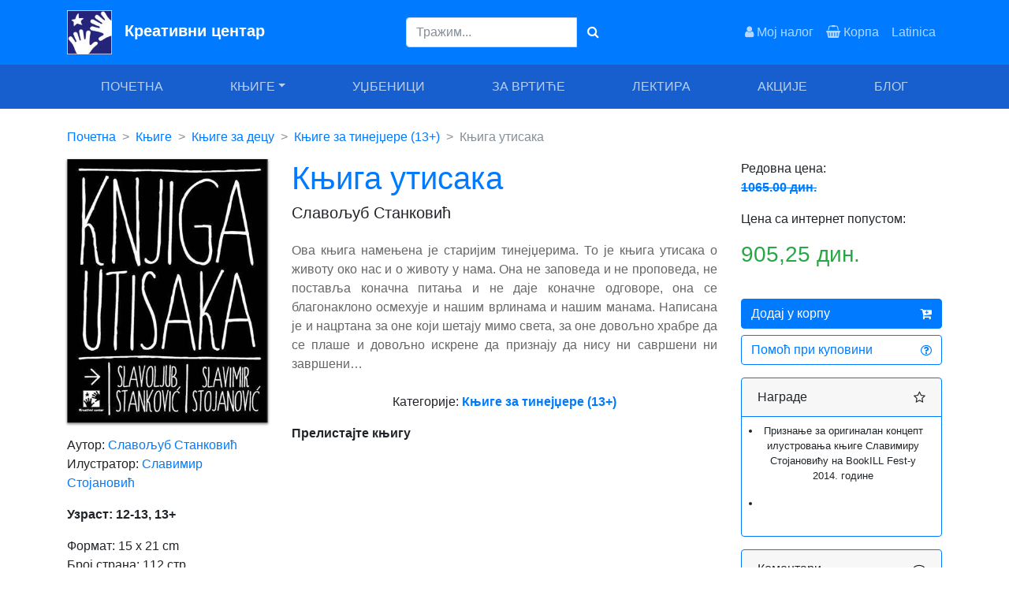

--- FILE ---
content_type: text/html; charset=UTF-8
request_url: https://kreativnicentar.rs/p/knjiga/knjiga-utisaka/
body_size: 7247
content:
  <!doctype html>
<html lang="sr">
	<head>
		<!-- Google Tag Manager -->
		<script>(function(w,d,s,l,i){w[l]=w[l]||[];w[l].push({'gtm.start':
		new Date().getTime(),event:'gtm.js'});var f=d.getElementsByTagName(s)[0],
		j=d.createElement(s),dl=l!='dataLayer'?'&l='+l:'';j.async=true;j.src=
		'https://www.googletagmanager.com/gtm.js?id='+i+dl;f.parentNode.insertBefore(j,f);
		})(window,document,'script','dataLayer','GTM-NFZQFG3');</script>
		<!-- End Google Tag Manager -->
		
		<meta charset="utf-8">
		<meta name="viewport" content="width=device-width, initial-scale=1, shrink-to-fit=no">
		<meta name="description" content="Ova knjiga namenjena je starijim tinejdžerima. To je knjiga utisaka o životu oko nas i o životu u nama. Ona ne zapoveda i ne propoveda, ne postavlja konačna pitanja i ne daje konačne odgovore, ona se blagonaklono osmehuje i našim vrlinama i našim manama. Napisana je i nacrtana za one koji šetaju mimo sveta, za one dovoljno hrabre da se plaše i dovoljno iskrene da priznaju da nisu ni savršeni ni završeni&hellip;">
		<meta name="author" content="Kreativni centar">
		<link rel="icon" href="/favicon.ico">

		<title>Knjiga utisaka - knjiga | Kreativni centar</title>
        <link rel="canonical" href="https://kreativnicentar.rs/p/knjiga/knjiga-utisaka/" />
        <meta name="robots" content="index, follow">

		<link href="/dist/css/bootstrap.min.css" rel="stylesheet">
		<link href="/dist/css/font-awesome.min.css" rel="stylesheet">		
		<link href="/dist/css/custom.css" rel="stylesheet">
		
		<meta property="og:url"           content="//kreativnicentar.rs/p/knjiga/knjiga-utisaka/" />
		<meta property="og:type"          content="website" />
		<meta property="og:title"         content="Књига утисака" />
		<meta property="og:description"   content="Ова књига намењена је старијим тинејџерима. То је књига утисака о животу око нас и о животу у нама. Она не заповеда и не проповеда, не поставља коначна питања и не даје коначне одговоре, она се благонаклоно осмехује и нашим врлинама и нашим манама. Написана је и нацртана за оне који шетају мимо света, за оне довољно храбре да се плаше и довољно искрене да признају да нису ни савршени ни завршени&hellip;" />
		<meta property="og:image"         content="//kreativnicentar.rs/data/v/C443.jpg" />		
	</head>

	
	
  	<body>

	<!-- Google Tag Manager (noscript) -->
	<noscript><iframe src="https://www.googletagmanager.com/ns.html?id=GTM-NFZQFG3"
	height="0" width="0" style="display:none;visibility:hidden"></iframe></noscript>
	<!-- End Google Tag Manager (noscript) -->

	<!-- meni koji stoji na vrhu -->
	<nav class="navbar navbar-expand-md navbar-dark bg-primary">
		<div class="container">
			
			<a class="navbar-brand" href="/">
				<img src="/img/logo.jpg" alt="Kreativni centar" style="vertical-align: middle; height: 56px; padding-right: 10px;" /> 
				<strong>Креативни центар</strong>				
			</a>				
			

			<div class="navbar-collapse collapse">
				
				<ul class="navbar-nav ml-auto d-none d-lg-block">

				</ul>
				
				<ul class="navbar-nav ml-auto">
					
										<form action="/pretraga.php" method="get" enctype="application/x-www-form-urlencoded" 
						class="form-inline justify-content-center">
						<div class="input-group text-center">									

							<input class="form-control" type="text" placeholder="Тражим..." aria-label="Search" 
						   autocomplete="off" name="q" />
							<button class="btn btn-primary" type="submit">
								<i class="fa fa-search" aria-hidden="true"></i>
							</button>

						</div>
					</form>	
									</ul>
				
				<ul class="navbar-nav ml-auto d-none d-lg-block">

				</ul>				
				
				<!-- gore / desno -->
				
					<ul class="navbar-nav ml-auto">
						
						<li class="nav-item d-none d-lg-block">
							<a class="nav-link" href="/nalog.php">
								<i class="fa fa-user" aria-hidden="true"></i>
								Мој налог
							</a>
						</li>

						<li class="nav-item d-none d-lg-block">
							<a class="nav-link" href="/korpa.php">
								<i class="fa fa-shopping-basket" aria-hidden="true"></i>
								Корпа
							</a>
						</li>

						<li class="nav-item">
														<a class="nav-link" href="/_lat.php">Latinica</a>
													</li>
							
					</ul>
					
			</div>
			
		</div>	
	</nav>

	<!-- meni ispod  -->
	<nav class="navbar navbar-expand-md navbar-dark bg-dark sticky-top">
		<div class="container">

			<div class="collapse navbar-collapse" id="menu-main">
				<ul class="navbar-nav nav-fill w-100 text-uppercase">
					<li class="nav-item" id="ao0">
						<a class="nav-link" href="/">Почетна</a>
					</li>
					<li class="nav-item dropdown" id="ao1">
                        <a class="nav-link dropdown-toggle" data-toggle="dropdown" href="/c/knjige/" role="button" aria-haspopup="true" aria-expanded="false">Књиге</a>
                        
                        <div class="dropdown-menu">
                          <a class="dropdown-item" href="/c/knjige/za-decu/">Књиге за децу</a>
                          <a class="dropdown-item" href="/c/knjige/za-bebe/">Књиге за бебе</a>
                          <a class="dropdown-item" href="/c/knjige/o-roditeljstvu/">Књиге о родитељству</a>
                          <a class="dropdown-item" href="/c/knjige/za-vaspitace/">Књиге за васпитаче</a>
                          <a class="dropdown-item" href="/c/knjige/za-nastavnike/">Књиге за наставнике</a>
                          <a class="dropdown-item" href="/c/knjige/za-odrasle/">Књиге за одрасле</a>   
                          <div class="dropdown-divider"></div>    
                          <a class="dropdown-item" href="/s/">Едиције и серијали</a>
                          <a class="dropdown-item" href="/c/knjige/">Све књиге</a>    
                        </div>
                        
					</li>
					<li class="nav-item" id="ao2">
						<a class="nav-link" href="/c/udzbenici/">Уџбеници</a>
					</li>
					<li class="nav-item" id="ao3">
						<a class="nav-link" href="/c/knjige-za-vrtice/">За вртиће</a>
					</li>
					<li class="nav-item" id="ao4">
						<a class="nav-link" href="/c/lektire/">Лектира</a>
					</li>
					<li class="nav-item" id="ao5">
						<a class="nav-link" href="/akcije.php">Акције</a>
					</li>
					<li class="nav-item" id="ao6">
						<a class="nav-link" href="/blog/">Блог</a>
					</li>                    
				</ul>		
			</div>
			
			<!-- mobile menu -->
			<div class="d-block d-md-none w-100" id="menu-2">
				
				<!-- mobilni meni - pretraga -->
				<div class="row">
					<div class="col-10 offset-1">
												<form action="/pretraga.php" method="get" enctype="application/x-www-form-urlencoded" 
							  class="form-inline justify-content-center mt-2 mb-3">
							<div class="input-group text-center">									

								<input class="form-control" type="text" placeholder="Тражим..." aria-label="Search" 
									   autocomplete="off" name="q" />
								<button class="btn btn-primary" type="submit">
									<i class="fa fa-search" aria-hidden="true"></i>
								</button>

							</div>
						</form>
											</div>
				</div>
				
				<div class="row">
					<div class="col text-center small">
						<a class="white" href="#" onclick="openNav()">
							<i class="fa fa-bars white"></i><br />Мени
						</a>
					</div>
					<div class="col text-center small">
						<a class="white" href="/">
							<i class="fa fa-home white"></i><br />Почетна
						</a>
					</div>
					<div class="col text-center small">
						<a class="white" href="/narucivanje.php">
							<i class="fa fa-gift white"></i><br />Наручи
						</a>
					</div>
					<div class="col text-center small">
						<a class="white" href="/korpa.php">
							<i class="fa fa-shopping-basket white"></i><br />Корпа
						</a>
					</div>
				</div>	
			</div>
			
			<!-- mobile menu slide -->
			<style>
				.sidenav {
					height: 100%; /* 100% Full-height */
					width: 0; /* 0 width - change this with JavaScript */
					position: fixed; /* Stay in place */
					z-index: 100; /* Stay on top */
					top: 0; /* Stay at the top */
					left: 0;
					background-color: #003B7C ; /* Black*/
					overflow-x: hidden; /* Disable horizontal scroll */
					padding-top: 60px; /* Place content 60px from the top */
					transition: 0.5s; /* 0.5 second transition effect to slide in the sidenav */
				}

				/* The navigation menu links */
				.sidenav a {
					padding: 6px 6px 6px 24px;
					text-decoration: none;
					font-size: 20px;
					color: #818181;
					display: block;
					transition: 0.3s;
				}

				/* When you mouse over the navigation links, change their color */
				.sidenav a:hover {
					color: #f1f1f1;
				}

				/* Position and style the close button (top right corner) */
				.sidenav .closebtn {
					position: absolute;
					top: 0;
					right: 10px;
					font-size: 36px;
					margin-left: 50px;
				}

				/* Style page content - use this if you want to push the page content to the right when you open the side navigation */
				#main {
					transition: margin-left .5s;
					padding: 20px;
				}

				/* On smaller screens, where height is less than 450px, change the style of the sidenav (less padding and a smaller font size) */
				@media screen and (max-height: 450px) {
					.sidenav {padding-top: 15px;}
					.sidenav a {font-size: 18px;}
				}
			</style>
			
			<div id="mySidenav" class="sidenav">
				<a href="javascript:void(0)" class="closebtn" onclick="closeNav()">&times;</a>
				<a href="/">Почетна</a>
				<a href="/c/knjige/">Књиге</a>
				<a href="/c/udzbenici/">Уџбеници</a>
				<a href="/c/knjige-za-vrtice/">За вртиће</a>
				<a href="/c/lektire/">Лектира</a>	
				<a href="/akcije.php">Акције</a>
                <a href="/blog/">Блог</a>
				<br />
								<a href="/_lat.php">Latinica</a>
								<br />
				<a href="/nalog.php">Мој налог</a>					
			</div>
			
			<script>
				/* Set the width of the side navigation to 250px */
				function openNav() {
					document.getElementById("mySidenav").style.width = "250px";
				}

				/* Set the width of the side navigation to 0 */
				function closeNav() {
					document.getElementById("mySidenav").style.width = "0";
				} 		
			</script>			
	
		</div>
	</nav>
    <main role="main" class="container">
    	
		<br />
		    
		<!-- prikaz knjige -->
		<div class="row">
            
            <div class="col-12">
                <nav aria-label="breadcrumb">
                    <ol class="breadcrumb">
                    <li class="breadcrumb-item"><a href="/">Почетна</a></li>
                    <li class="breadcrumb-item"><a href="/c/knjige/">Књиге</a></li>       
                    <li class="breadcrumb-item"><a href="/c/knjige/za-decu/">Књиге за децу</a></li>
                                        <li class="breadcrumb-item"><a href="/c/knjige/za-decu/knjige-za-tinejdzere/">Књиге за тинејџере (13+)</a></li>
                        
                    <li class="breadcrumb-item active" aria-current="page">Књига утисака</li>
                    </ol>
                </nav>
            </div>            
            
			<!-- leva kolona -->
			<div class="col-md-3 col-12">
				
				<!-- mobile view ! -->
				<div class="d-sm-none">
					<h1 class="text-primary text-center">Књига утисака</h1>
				</div>
				
				<p>
					<img src='/data/v/C443.jpg' title='Knjiga utisaka' alt='Knjiga utisaka - Slavoljub Stanković'
						 class='img-fluid drop-shadow' style="width: 100%;" />
				</p>
				
				<p>
					Аутор: <a href='/a/stankovic-slavoljub/'>Славољуб Станковић</a><br />
					Илустратор: <a href='/a/stojanovic-slavimir/'>Славимир Стојановић</a><br />
                    				</p>
				<p>
					<strong>Узраст: 12-13, 13+</strong>
				</p>
				
				<p>
					Формат: 15 x 21 cm<br />
					Број страна: 112 стр.<br />
					Повез: тврди повез, црнобело<br />
					Писмо: латиница<br />
					Година издања: 2013<br />
					ISBN: 978-86-529-0065-7<br />
					Продајна шифра: KUTI<br />
				</p>
			</div>	
			
			<!-- centralna kolona -->
			<div class="col-md-6 col-12">
				<div class="d-none d-sm-block">
					<h1 class="text-primary" title='C443'>Књига утисака</h1>
					<h5>Славољуб Станковић</h5>
				</div>
				
				<p class="mt-4 text-justify" style="color:#666666">Ова књига намењена је старијим тинејџерима. То је књига утисака о животу око нас и о животу у нама. Она не заповеда и не проповеда, не поставља коначна питања и не даје коначне одговоре, она се благонаклоно осмехује и нашим врлинама и нашим манама. Написана је и нацртана за оне који шетају мимо света, за оне довољно храбре да се плаше и довољно искрене да признају да нису ни савршени ни завршени…</p>
                <div class="mt-4 text-justify" style="color:#666666">
                                                        </div>
				
				<p align="center">
					Категорије: <strong style="color:#666666"><a href='/c/knjige/za-decu/knjige-za-tinejdzere/'>Књиге за тинејџере (13+)</a></strong>
				
										
				</p>
			
				
					<p><strong>Прелистајте књигу</strong></p>
					<div data-configid="1430587/5301494" style="width:100%; height:250px;" class="issuuembed"></div>
<script type="text/javascript" src="//e.issuu.com/embed.js" async="true"></script>        

								
			</div>						

			<!-- desna kolona -->
			<div class="col-md-3 col-12">
				
				<p>
                    <span title="K">Редовна цена:</span><br />
					
                                            <strong class="text-primary" title="Цена је са урачунатим ПДВ-ом">
                        <s>1065.00 дин.</s>
                        </strong>
                    					
				</p>

												<p>
                    <!-- сајамским -->
					Цена са интернет попустом:<br />
						<h3 class="text-success" title="Цена је са урачунатим ПДВ-ом">
						905,25 дин.
						</h3>
				</p>
			                            
                				<br />
				
				<p>
										<a class="btn btn-primary btn-block" href="/korpa.php?code=C443">
						Додај у корпу
						<i class="fa fa-cart-plus float-right pt-1" aria-hidden="true"></i>
					</a>
										
					<a class="btn btn-outline-primary btn-block" href="/pomoc.php">
						Помоћ при куповини
						<i class="fa fa-question-circle-o float-right pt-1" aria-hidden="true"></i>
					</a>
				</p>
				
								
								<div class="card border-primary mt-3">
					<div class="card-header border-primary">
						Награде
						<i class="fa fa-star-o float-right pt-1" aria-hidden="true"></i>
					</div>	
  					<div class="card-body pt-2 pb-3">
						<ul class='small pl-1'><li><p style="text-align: center;">Признање за оригиналан концепт илустровања књиге Славимиру Стојановићу на BookILL Fest-у 2014. године</p></li><li><p> </p></li></ul>					</div>
				</div>
								

				<!-- Komentar -->
				<div class="card border-primary mt-3">
					
					<div class="card-header border-primary">
						Коментари
						<i class="fa fa-commenting-o float-right pt-1" aria-hidden="true"></i>
					</div>	
					
  					<div class="card-body pt-2 pb-3">				
													<p class="small">
								Тренутно нема коментара<br />
								Будите први који ће оставити свој коментар.
						</p>
												
													<p class="small">
								<i class="fa fa-info-circle text-info" aria-hidden="true"></i>
								<a href="/nalog.php?b=C443" class="text-info">
									Пријавите се да бисте поставили свој коментар
								</a>
							</p>
													
					</div>
				</div>	
					
										
				
				
									<br />
					<p><strong>Видео</strong></p>				
					<iframe width="100%" src="https://www.youtube.com/embed/<p style=" frameborder="0" allow="accelerometer; autoplay; encrypted-media; gyroscope; picture-in-picture" allowfullscreen class="drop-shadow"></iframe>					
				        
				        
				
				<br />
				
				<!-- Facebook share -->
				<div id="fb-root"></div>
				<script async defer crossorigin="anonymous" src="https://connect.facebook.net/en_US/sdk.js#xfbml=1&version=v3.2"></script>
				
				<div class="fb-share-button" data-href="//kreativnicentar.rs/p/knjiga/knjiga-utisaka/" data-layout="button_count" data-size="small"><a target="_blank" href="https://www.facebook.com/sharer/sharer.php?u=%2F%2Fkreativnicentar.rs%2Fp%2Fknjiga%2Fknjiga-utisaka%2F&amp;src=sdkpreparse" class="fb-xfbml-parse-ignore">Share</a></div>
				
			</div>						
			
		</div>     	
   		<br />
    </main><!-- /.container -->
    
	<!-- od istog autora, slider -->
    <main role="main">
    	<div class="container">

			<div class="row">
				<div class="col-12">
					<h3>Од истог аутора</h3>
				</div>

				<style>
					
					.live__scroll {
					  overflow-x: auto;
					  overflow-y: hidden;
					  white-space: nowrap;
						
					  padding-left: 40px; 
					  padding-right: 40px;
					}
					
					.live__scroll .row {
					  display:block;
					}
					
					.live__scroll .live__scroll--box {
					  display: inline-block;
					  float: none;
					  padding: 0px 0px 15px 0px;
					  /* border: 1px solid #BDBCBC; */
					}
					
					.live__scroll img {
						padding: 0 1px 0 1px;
						box-shadow: 0 1px 3px rgba(0, 0, 0, 0.3); 
					}
				</style>
				
								<div class="col-12">
					<div class="live__scroll">
				  		<div class="row text-center">
							
														
							<div class="col-lg-2 col-sm-3 col-4 live__scroll--box">
								<a href="/p/knjiga/carobnjak-dandruf-i-izgubljena-knjiga/">
								<img src="//kreativnicentar.rs/data/v/C481.jpg" 
									 alt="Čarobnjak Dandruf i Izgubljena knjiga - Slavoljub Stanković" title="Чаробњак Дандруф и Изгубљена књига" class="img-fluid" />
								</a>
							</div>
							
														
							<div class="col-lg-2 col-sm-3 col-4 live__scroll--box">
								<a href="/p/knjiga/knjiga-utisaka/">
								<img src="//kreativnicentar.rs/data/v/C443.jpg" 
									 alt="Knjiga utisaka - Slavoljub Stanković" title="Књига утисака" class="img-fluid" />
								</a>
							</div>
							
														
						
						</div>
					</div>	
				</div>
							
			</div>
		</div>
	</main>
		
	<br />
	<main role="main">
    	<div class="container">

			
			<div class="row">
				<div class="col-12">
					<h3>Последње погледано</h3>
				</div>
				
				<div class="col-12">
					<div class="live__scroll">
						<div class="row text-center">
							
														
							<div class="col-lg-2 col-sm-3 col-4 live__scroll--box">
								<a href="/p/knjiga/knjiga-utisaka/">
								<img src="//kreativnicentar.rs/data/v/C443.jpg" 
									 alt="Knjiga utisaka - Slavoljub Stanković" title="Књига утисака" class="img-fluid" />
								</a>
							</div>							

													</div>
					</div>	
				</div>
			
			</div>
		</div>
	</main>	
	
    
    <br />
	    <main role="main">
		<div class="container">
			<div class="row mt-4 mb-2 pt-2 pl-2" style="border-top:1px solid #E5F1FF">
                <div class="col-12 text-center mb-2">
					<h5 class="text-primary">Брзи линкови</h5>
				</div>
                
                <div class="col-12 col-md-4 text-center">
                    <a href="/c/knjige/za-decu/" class="gray">Књиге за децу</a><br />                
                    <a href="/c/knjige/za-bebe/" class="gray">Књиге за бебе</a><br />
                    <a href="/c/lektire/" class="gray">Лектире</a><br />
                    <a href="/c/knjige/za-decu/knjige-za-tinejdzere/" class="gray">Књиге за тинејџере</a><br />
				</div>
                
                <div class="col-12 col-md-4 text-center">
                    <a href="/c/knjige/za-decu/romani/" class="gray">Романи за децу</a><br />
                    <a href="/c/knjige/za-decu/slikovnice/" class="gray">Сликовнице</a><br />
                    <a href="/c/knjige/za-decu/interaktivne-knjige/" class="gray">Интерактивне књиге за децу</a><br />
                    <a href="/c/knjige/za-decu/zvucne-knjige/" class="gray">Звучне књиге за децу</a><br />
                </div>
                
                <div class="col-12 col-md-4 text-center">
                    <a href="/c/knjige/za-bebe/knjige-za-kupanje/" class="gray">Књиге за купање</a><br />
                    <a href="/c/knjige/o-roditeljstvu/" class="gray">Књиге о родитељству</a><br />
                    <a href="/c/knjige/za-decu/vezbanke/" class="gray">Вежбанке за децу</a><br />
                    <a href="/s/kreativna-evropa/" class="gray">Креативна Европа</a><br />
                </div>
                
            </div>
        </div>
    </main>

    <main role="main">
		<div class="container">
			<div class="row mt-4 mb-2 pt-2 pl-2" style="border-top:1px solid #E5F1FF">
                <div class="col-12 text-center mb-2">
					<h5 class="text-primary">Препоручујемо</h5>
				</div>
                
                <div class="col-12 col-md-4 text-center">
                    <a href="/p/knjiga/leto-kada-sam-naucila-da-letim/" class="gray">Лето кад сам научила да летим</a><br /> 
                    <a href="/p/knjiga/moj-deka-je-bio-tresnja/" class="gray">Мој дека је био трешња</a><br />
                    <a href="/p/knjiga/zelenbabini-darovi-nova-edicija/" class="gray">Зеленбабини дарови</a><br />
                    <a href="/p/knjiga/o-dugmetu-i-sreci/" class="gray">О дугмету и срећи</a><br />
				</div>
                
                <div class="col-12 col-md-4 text-center">
                    <a href="/p/knjiga/koga-se-tice-kako-zive-price/" class="gray">Кога се тиче како живе приче</a><br />
                    <a href="/p/knjiga/cipela-na-kraju-sveta/" class="gray">Ципела на крају света</a><br /> 
                    <a href="/p/knjiga/jezeva-kucica/" class="gray">Јежева кућица</a><br />
                    <a href="/p/knjiga/ovo-je-najstrasniji-dan-u-mom-zivotu/" class="gray">Ово је најстрашнији дан у мом животу</a><br />
                </div>
                
                <div class="col-12 col-md-4 text-center">
                    <a href="/p/knjiga/sta-da-ocekujete-dok-cekate-bebu/" class="gray">Шта да очекујете док чекате бебу</a><br />
                    <a href="/p/knjiga/misko-pisko/" class="gray">Мишко Пишко</a><br />
                    <a href="/p/knjiga/razvojna-mapa/" class="gray">Развојна мапа</a><br />
                    <a href="/p/knjiga/od-citanja-se-raste/" class="gray">Од читања се расте</a><br />
                </div>
                
            </div>
        </div>
    </main>

    <main role="main" class="container">
		<div class="row" style="border-top:1px solid #E5F1FF">
            <div class="col-12">
                <p>Корисни линкови</p>
            </div>    
			<div class="col-4 col-lg-3">
				<ul style="list-style: none; padding: 0 0;" class="small">
					<li><a href="/katalog.php">Каталог</a></li>
					<li><a href="/cenovnik.php">Ценовник</a></li>
					<li><a href="/kontakt.php">Контакт</a></li>
				</ul>
			</div>
			
			<div class="col-4 col-lg-3">
				<ul style="list-style: none; padding: 0 0;" class="small">
                    <li><a href="/o_nama.php">О нама</a></li>
					<li><a href="/foreign_rights.php">Foreign Rights</a></li>
					<li><a href="/pomoc.php">Помоћ</a></li>
				</ul>
			</div>
            
			<div class="col-4 col-lg-3">
				<ul style="list-style: none; padding: 0 0;" class="small">
                    <li><a href="https://www.facebook.com/kreativnicentar/" target="_blank" title="Facebook" rel="nofollow"><i class="fa fa-facebook-official  text-primary" aria-hidden="true"></i> Facebook</a></li>
					<li><a href="https://www.instagram.com/kreativnicentar/?hl=en" target="_blank" title="Instagram" rel="nofollow"><i class="fa fa-instagram text-primary" aria-hidden="true"></i> Instagram</a></li>
					<li><a href="https://www.youtube.com/user/kcbookmaster" target="_blank" title="YouTube" rel="nofollow"><i class="fa fa-youtube-play text-primary" aria-hidden="true"></i> YouTube</a></li>
				</ul>
			</div>            
            
			<div class="col-12 col-lg-3">
                <center>
				    <img src="/img/banka-intesa.jpg" alt="banka intesa" class="img-fluid" />
                </center>    
			</div>
		</div>     

    </main><!-- /.container -->

	<!-- Google Analytics -->
	<script>
		(function(i,s,o,g,r,a,m){i['GoogleAnalyticsObject']=r;i[r]=i[r]||function(){    
		(i[r].q=i[r].q||[]).push(arguments)},i[r].l=1*new Date();a=s.createElement(o),
		m=s.getElementsByTagName(o)[0];a.async=1;a.src=g;m.parentNode.insertBefore(a,m)
		})(window,document,'script','https://www.google-analytics.com/analytics.js','ga');

		ga('create', 'UA-85264662-1', 'auto');    
		ga('send', 'pageview');
    </script>

    <script type="application/ld+json">
    {
      "@context": "https://schema.org",
      "@type": "Organization",
      "name": "Kreativni Centar",
      "url": "https://kreativnicentar.rs/",
      "logo": "https://kreativnicentar.rs/img/logo.jpg",
      "sameAs": [
        "https://www.facebook.com/kreativnicentar/",
        "https://www.instagram.com/kreativnicentar/?hl=en",
        "https://www.youtube.com/user/kcbookmaster"
      ]
    }
    </script>

    <script type="application/ld+json">
    {
      "@context": "https://schema.org/",
      "@type": "WebSite",
      "name": "Kreativni Centar",
      "url": "https://kreativnicentar.rs/",
      "potentialAction": {
        "@type": "SearchAction",
        "target": "https://kreativnicentar.rs/pretraga.php?q={search_term_string}",
        "query-input": "required name=search_term_string"
      }
    }
    </script>
	<script src="/dist/js/jquery-3.3.1.min.js"></script>	
    <script src="/dist/js/popper.min.js"></script>
    <script src="/dist/js/bootstrap.min.js"></script>

        
    <script type="application/ld+json">{
    "@context": "https:\/\/schema.org\/",
    "@type": "Product",
    "name": "Knjiga utisaka",
    "image": "https:\/\/kreativnicentar.rs\/data\/v\/C443.jpg",
    "description": "Ova knjiga namenjena je starijim tinejd\u017eerima. To je knjiga utisaka o \u017eivotu oko nas i o \u017eivotu u nama. Ona ne zapoveda i ne propoveda, ne postavlja kona\u010dna pitanja i ne daje kona\u010dne odgovore, ona se blagonaklono osmehuje i na\u0161im vrlinama i na\u0161im manama. Napisana je i nacrtana za one koji \u0161etaju mimo sveta, za one dovoljno hrabre da se pla\u0161e i dovoljno iskrene da priznaju da nisu ni savr\u0161eni ni zavr\u0161eni\u2026",
    "isbn": "978-86-529-0065-7",
    "offers": {
        "@type": "Offer",
        "url": "https:\/\/kreativnicentar.rs\/p\/knjiga\/knjiga-utisaka\/",
        "priceCurrency": "RSD",
        "price": "905.25",
        "availability": "https:\/\/schema.org\/InStock",
        "itemCondition": "https:\/\/schema.org\/NewCondition"
    },
    "aggregateRating": {
        "@type": "AggregateRating",
        "ratingValue": 3,
        "ratingCount": 75
    }
}</script>
		
  </body>
  

<script type="application/ld+json">{
    "@context": "https:\/\/schema.org\/",
    "@type": "BreadcrumbList",
    "itemListElement": [
        {
            "@type": "ListItem",
            "position": 1,
            "item": {
                "@id": "https:\/\/kreativnicentar.rs\/c\/knjige\/",
                "name": "Knjige"
            }
        },
        {
            "@type": "ListItem",
            "position": 2,
            "item": {
                "@id": "https:\/\/kreativnicentar.rs\/c\/knjige\/za-decu\/",
                "name": "Knjige za decu"
            }
        },
        {
            "@type": "ListItem",
            "position": 3,
            "item": {
                "@id": "https:\/\/kreativnicentar.rs\/c\/knjige\/za-decu\/knjige-za-tinejdzere\/",
                "name": "Knjige za tinejd\u017eere (13+)"
            }
        }
    ]
}</script>

</html>